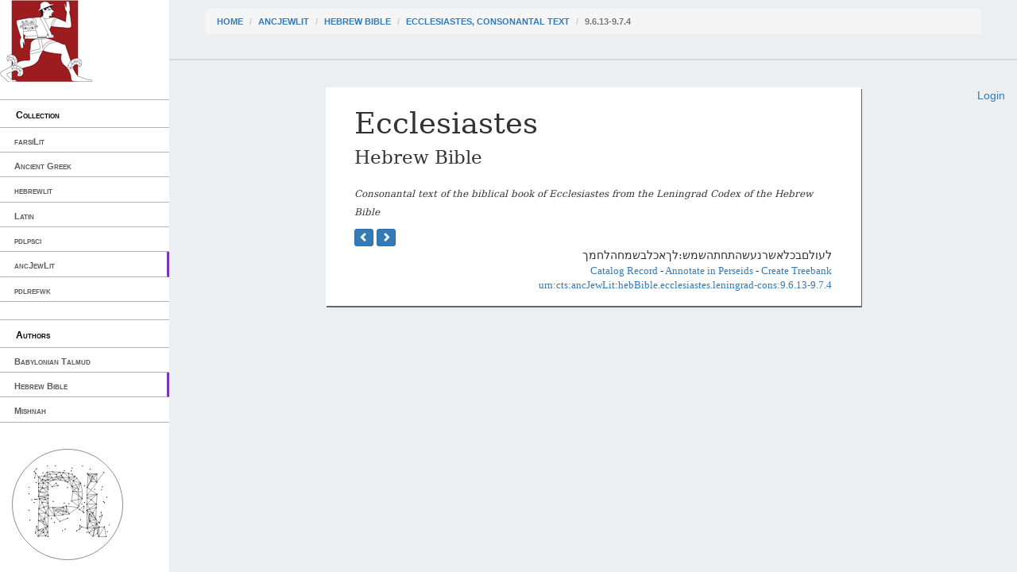

--- FILE ---
content_type: text/html; charset=utf-8
request_url: https://cts.perseids.org/read/ancJewLit/hebBible/ecclesiastes/leningrad-cons/9.6.13-9.7.4
body_size: 2332
content:
<!DOCTYPE html>
<html lang="en">
<head>
    <meta charset="utf-8">
    <meta http-equiv="X-UA-Compatible" content="IE=edge">
    <meta name="viewport" content="width=device-width, initial-scale=1">
    <!-- The above 3 meta tags *must* come first in the head; any other head content must come *after* these tags -->
    <title>Capitains Nemo</title>

    <!-- Bootstrap --><!-- Latest compiled and minified CSS -->
    <!--<link rel="stylesheet" href="/assets/nemo/css/teibp.min.css">-->
    <link rel="stylesheet" href="https://maxcdn.bootstrapcdn.com/bootstrap/3.3.5/css/bootstrap.min.css">
    <link rel="stylesheet" href="/assets/nemo/css/theme.min.css">
    <link rel="stylesheet" href="/plokamos/assets/css/annotator.css">
    <link rel="stylesheet" type="text/css" href="https://cdnjs.cloudflare.com/ajax/libs/bootstrap-multiselect/0.9.13/css/bootstrap-multiselect.css">
    
        <link rel="stylesheet" href="/assets/nemo.secondary/css/theme-ext.css">
        
    
        <link rel="stylesheet" href="/assets/nemo.secondary/css/nemo_oauth_plugin.css">
        
    
    <!-- HTML5 shim and Respond.js for IE8 support of HTML5 elements and media queries -->
    <!-- WARNING: Respond.js doesn't work if you view the page via file:// -->
    <!--[if lt IE 9]>
    <script src="https://oss.maxcdn.com/html5shiv/3.7.2/html5shiv.min.js"></script>
    <script src="https://oss.maxcdn.com/respond/1.4.2/respond.min.js"></script>
    <![endif]-->
</head>
<body data-urn="urn:cts:ancJewLit:hebBible.ecclesiastes.leningrad-cons:9.6.13-9.7.4"
data-sparql-update-endpoint="/plokamos/proxy" data-sparql-select-endpoint="https://annotation.perseids.org/marmotta/sparql/select" data-user="">
<nav class="col-md-2" id="menu-container">
    <div class="logo-container">
    <a href="/"><img class="logo" src="/assets/nemo.secondary/static/rev_running_man.png " alt="Capitains Nemo" /></a>
</div>
<header>
    <span class="content">Collection</span>
</header>
<ul class="menu">
    
        <li><a class="" href="/read/farsiLit">farsiLit</a></li>
    
        <li><a class="" href="/read/greekLit">Ancient Greek</a></li>
    
        <li><a class="" href="/read/hebrewlit">hebrewlit</a></li>
    
        <li><a class="" href="/read/latinLit">Latin</a></li>
    
        <li><a class="" href="/read/pdlpsci">pdlpsci</a></li>
    
        <li><a class="active" href="/read/ancJewLit">ancJewLit</a></li>
    
        <li><a class="" href="/read/pdlrefwk">pdlrefwk</a></li>
    
</ul>

<header>
    <span class="content">Authors</span>
</header>
<ul class="menu">
    
        <li><a class="" href="/read/ancJewLit/babTalmud">Babylonian Talmud</a></li>
    
        <li><a class="active" href="/read/ancJewLit/hebBible">Hebrew Bible</a></li>
    
        <li><a class="" href="/read/ancJewLit/mishnah">Mishnah</a></li>
    
</ul>

</nav>
<div class="col-md-10" id="reading-container">
    <nav id="breadcrumb">
    <ol class="breadcrumb">
      <li><a href="/">Home</a></li>
      
        

          <li><a href="/read/ancJewLit">ancJewLit</a></li>
        
      
        

          <li><a href="/read/ancJewLit/hebBible">Hebrew Bible</a></li>
        
      
        

          <li><a href="/read/ancJewLit/hebBible/ecclesiastes/leningrad-cons">Ecclesiastes, Consonantal Text</a></li>
        
      
        
          <li class="active">9.6.13-9.7.4</li>
        
      
    </ol>
</nav>
    <div class="nemo-oauth-login-container">
    
        <div class="login">
            <a href="/oauth/login?next=https://cts.perseids.org/read/ancJewLit/hebBible/ecclesiastes/leningrad-cons/9.6.13-9.7.4">Login</a>
        </div>
    
</div>
    
    
<article>
        
<header>
    <h1>Ecclesiastes</h1>
    <h2>Hebrew Bible</h2>
    <p><small><i>Consonantal text of the biblical book of Ecclesiastes from the Leningrad Codex of the Hebrew
                  Bible</i></small></p>
</header>

    <nav>
        
    
    <a class="btn btn-xs btn-primary" href="/read/ancJewLit/hebBible/ecclesiastes/leningrad-cons/9.6.3-9.6.12">
        <span class="glyphicon glyphicon-chevron-left"></span>
    </a>
    
    
    <a class="btn btn-xs btn-primary" href="/read/ancJewLit/hebBible/ecclesiastes/leningrad-cons/9.7.5-9.7.14">
        <span class="glyphicon glyphicon-chevron-right"></span>
    </a>
    

    </nav>
    <section>
        <div id="edition" class="edition lang_heb"><div class="chapter">&#x5DC;&#x5E2;&#x5D5;&#x5DC;&#x5DD;&#x5D1;&#x5DB;&#x5DC;&#x5D0;&#x5E9;&#x5E8;&#x5E0;&#x5E2;&#x5E9;&#x5D4;&#x5EA;&#x5D7;&#x5EA;&#x5D4;&#x5E9;&#x5DE;&#x5E9;:&#x5DC;&#x5DA;&#x5D0;&#x5DB;&#x5DC;&#x5D1;&#x5E9;&#x5DE;&#x5D7;&#x5D4;&#x5DC;&#x5D7;&#x5DE;&#x5DA;</div></div>
    </section>
    <footer>
      
    <div class="ctsurn">
	<a href="http://catalog.perseus.org/cite-collections/versions/search?field_type=version&search=urn:cts:ancJewLit:hebBible.ecclesiastes.leningrad-cons" target='_blank'>Catalog Record</a> -
    <a href="http://sosol.perseids.org/sosol/cite_publications/create_from_linked_urn/Oa/urn:cite:perseus:pdlann?init_value[]=urn:cts:ancJewLit:hebBible.ecclesiastes.leningrad-cons:9.6.13-9.7.4" target='_blank'>Annotate in Perseids</a> -
	<a href="http://www.perseids.org/apps/treebank?text_uri=http://perseids.org/cts5/nemo/citations/urn:cts:ancJewLit:hebBible.ecclesiastes.leningrad-cons:9.6.13-9.7.4" target='_blank'>Create Treebank</a> <br />
	<a href="/api/cts?request=GetPassage&urn=urn:cts:ancJewLit:hebBible.ecclesiastes.leningrad-cons:9.6.13-9.7.4" target='_blank'>urn:cts:ancJewLit:hebBible.ecclesiastes.leningrad-cons:9.6.13-9.7.4</a>
</div>
<script>
  (function(i,s,o,g,r,a,m){i['GoogleAnalyticsObject']=r;i[r]=i[r]||function(){
  (i[r].q=i[r].q||[]).push(arguments)},i[r].l=1*new Date();a=s.createElement(o),
  m=s.getElementsByTagName(o)[0];a.async=1;a.src=g;m.parentNode.insertBefore(a,m)
  })(window,document,'script','https://www.google-analytics.com/analytics.js','ga');

  ga('create', 'UA-72072451-2', 'auto');
  ga('send', 'pageview');

</script>

    </footer>
</article>


</div>

<!-- jQuery (necessary for Bootstrap's JavaScript plugins) -->
<script src="https://ajax.googleapis.com/ajax/libs/jquery/1.11.3/jquery.min.js"></script>
<!-- Latest compiled and minified JavaScript -->
<script src="https://maxcdn.bootstrapcdn.com/bootstrap/3.3.5/js/bootstrap.min.js"></script>

<script type="text/javascript" src="/plokamos/assets/js/rdfstore.js"></script>
<script type="text/javascript" src="/plokamos/assets/js/annotator.js"></script>
<script type="text/javascript" src="https://cdnjs.cloudflare.com/ajax/libs/bootstrap-multiselect/0.9.13/js/bootstrap-multiselect.min.js"></script>
<script type="text/javascript">
    $(window).load(function() {
        (new Plokamos(document.getElementById('reading-container'))).initialize({
        
            applicator: true,
            history: true,
            annotator: ['social-network','characterizations'],
        
            corpusdiagram: true
        })
    })
</script>
</body>
</html>